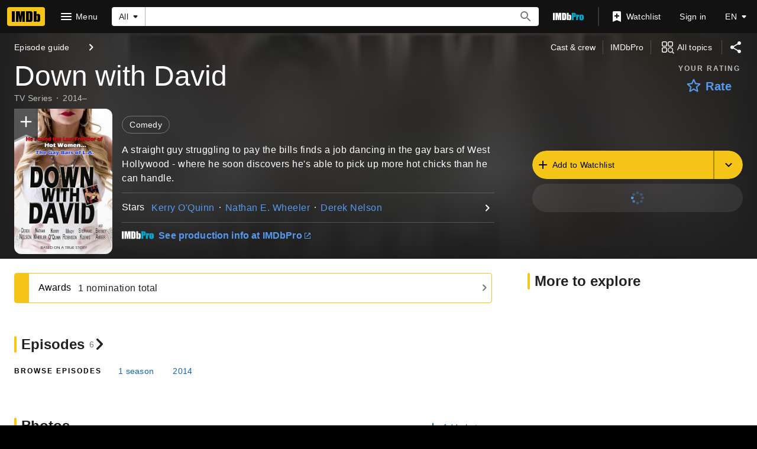

--- FILE ---
content_type: text/html; charset=UTF-8
request_url: https://www.imdb.com/title/tt3131006/?ref_=nm_flmg_i_5_com
body_size: 2209
content:
<!DOCTYPE html>
<html lang="en">
<head>
    <meta charset="utf-8">
    <meta name="viewport" content="width=device-width, initial-scale=1">
    <title></title>
    <style>
        body {
            font-family: "Arial";
        }
    </style>
    <script type="text/javascript">
    window.awsWafCookieDomainList = [];
    window.gokuProps = {
"key":"AQIDAHjcYu/GjX+QlghicBgQ/[base64]",
          "iv":"D549ywFd3wAABPIV",
          "context":"aS6Va+2r5IA20NbCmWaNVp0jfaxH2PT27QHboW6QBV9fJ9DyMWJqAKVnpzFN2ggyLGzsD7GsFc9RGJcr2JN9Ig58ftxhVhr9WkyHltdFxKS575XvZmcEpzxlVWN8HRPkZrP9rjv0k3ID+vKdeZ8/DHGnqyhTiIXi+s/fJat3RsuTy2K1PRctInhwQasanhxSowhj3WcfKptrIKZGNSGPIAUxDpWr7uOcDOWc4Feu90Y2OG9H7Mx1ytFQtuRGcHpYL5u9lCYG0SeGI8hIiXqu6uQxcFDxXh7lsiAQj2tCg62W0DElkaol/Q5eLVFjWY0ygA1ycSpRYaZtUvIIELeKN/LishOJrgawItDjtAlD1MxgyWrCDEZOhk9rqLJnLNgWi0f60/Id1Immf/NoywkcH4wBI9988RyUDWBqYzaQfu9AHY0odBZHZqgkBfvGSlw9JLUOdfCSP0yWS4IIywpONXge3c7fkve69cBvcTNzaPoagTCV1Z/2lYzsEMfi5RHvAkCZn+t06DTGT3gxiw5Iy/02wb8OYJCpoiEjmENpm9ImLOMzwumTjgzCa4bxP/AB0QuYcpEfeV3zpIrbIQpSotVXdEVsDLJK8s5CDwOiEl/z71i38iU+65zkr+445HITkKPu05O7RYRoR6+he/S8AoVIHisUeg90PIltBy8uvP97VP21+uzfhoDGmgnYNh4U2mGf2NhUzidQXF3e56/7wsxmkdBfOJcaIvMZE/wXd2kzPCE5pPr4Mg=="
};
    </script>
    <script src="https://1c5c1ecf7303.a481e94e.us-east-2.token.awswaf.com/1c5c1ecf7303/e231f0619a5e/0319a8d4ae69/challenge.js"></script>
</head>
<body>
    <div id="challenge-container"></div>
    <script type="text/javascript">
        AwsWafIntegration.saveReferrer();
        AwsWafIntegration.checkForceRefresh().then((forceRefresh) => {
            if (forceRefresh) {
                AwsWafIntegration.forceRefreshToken().then(() => {
                    window.location.reload(true);
                });
            } else {
                AwsWafIntegration.getToken().then(() => {
                    window.location.reload(true);
                });
            }
        });
    </script>
    <noscript>
        <h1>JavaScript is disabled</h1>
        In order to continue, we need to verify that you're not a robot.
        This requires JavaScript. Enable JavaScript and then reload the page.
    </noscript>
</body>
</html>

--- FILE ---
content_type: application/javascript
request_url: https://dqpnq362acqdi.cloudfront.net/_next/static/chunks/4988-b1ee0aa174678dd3.js
body_size: 7333
content:
"use strict";(self.webpackChunk_N_E=self.webpackChunk_N_E||[]).push([[4988],{39257:function(e,t,n){n.d(t,{Ol:function(){return s},oW:function(){return r}});var a=n(52322),i=n(2784);let o=i.createContext({modalContributionConfigs:{}}),r=e=>{let{children:t,value:n}=e;return(0,a.jsx)(o.Provider,{value:n,children:t})},s=()=>i.useContext(o)},67516:function(e,t,n){n.d(t,{c:function(){return N}});var a=n(52322),i=n(14865),o=n(2784),r=n(88169),s=n(84314),l=n(11438),d=n(14438),u=n(30634),c=n(1833),f=n(39366),m=n(46138),g=n(19596),p=n(23906);let h={id:"common_ariaLabel_closePrompt",defaultMessage:"Close Prompt"},w={id:"common_contributionModal_iframeTitle",defaultMessage:"Contribution form"},x=e=>{let{contributionLink:t,isOpen:n,onClose:i}=e,s=(0,p.wL)("ContributionModal"),l=(0,m.Z)(),[d,u]=(0,o.useState)(n&&!!t),c=o.useRef(),g=()=>{c.current?.contentWindow?.location.href===(0,f.Pj)()&&i()};return o.useEffect(()=>{if(d){if(c.current)return c.current.addEventListener("load",g),()=>{c.current?.removeEventListener("load",g)};s.error("Failed to create or attach contribution iFrame.")}},[d]),o.useEffect(()=>{u(n&&!!t)},[n,t]),(0,a.jsx)(a.Fragment,{children:!!d&&(0,a.jsx)(r.Drawer,{isOpen:n,onCloseClicked:()=>i(),side:"right",closePromptLabel:l.formatMessage(h),children:(0,a.jsx)(b,{"data-testid":"contribution-modal-iframe",ref:c,src:t?.url,title:l.formatMessage(w)})})})},b=g.styled.iframe.withConfig({componentId:"sc-4777df6f-0"})(["height:calc(100vh - 6rem);width:100%;position:absolute;overflow-y:scroll;"]);var _=n(39257);function N(e,t){let n=(0,r.useBreakpointsAsConfig)(),{modalContributionConfigs:m,addContributionModals:g}=(0,_.Ol)(),p=(0,s.n)(),{makeRefMarker:h}=(0,l.Lz)(),w=(0,d.EO)(),[b,N]=(0,o.useState)(!1),[y,I]=(0,o.useState)(void 0);if(m)return{shouldShowCta:e=>!!T(m,e),onOpen:(a,o)=>{if(o.preventDefault(),o.stopPropagation(),!(0,i.getIsBrowser)()||!n)return;let r=T(m,a);if(r){if(t&&(r?.isInIframeLink&&(r.isInIframeLink.url=(0,c.f_)(r.isInIframeLink.url,"category",t.toLowerCase(),!0)),r?.notInIframeLink&&(r.notInIframeLink.url=(0,c.f_)(r.notInIframeLink.url,"category",t.toLowerCase(),!0))),p){if(n.l||n.xl)w({pageAction:f.zq.open,refMarkerSuffix:e}),I(r?.isInIframeLink),N(!0);else{let e=r?.notInIframeLink?.url;window.open(e,"_self")}}else(0,u.rf)(h(e))}},createContributionModal:()=>(0,a.jsx)(x,{contributionLink:y,isOpen:b,onClose:()=>{w({pageAction:f.zq.close,refMarkerSuffix:e}),N(!1)}}),updateContextFromPaginationResults:e=>{e&&g?.(e)}}}let T=(e,t)=>{let n;let{operation:a,imdbConst:i,dataType:o}=t,r=e?.[i]?.[o];if(r){switch(a){case f.OX.ADD:n=r.addUrls;break;case f.OX.EDIT:n=r.editUrls;break;default:n=r.reportUrls}return n}}},15367:function(e,t,n){n.d(t,{v:function(){return y}});var a=n(52322);n(2784);var i=n(46138),o=n(19596),r=n(88169),s=n(86704),l=n(49996),d=n(69864),u=n(11438),c=n(50738);let f=e=>{let{item:t,renderAtIdealWidth:n,href:i,onSelect:o,testid:s}=e;if(!i&&!o)return null;let{image:l,idealImageWidth:d}=t;return(0,a.jsx)(m,{href:i,onSelect:o,className:n?"ideal-width":"","data-testid":s,children:(0,a.jsx)(r.DynamicImage,{imageModel:l,fillParentContainer:!0,dynamicWidth:!0,loading:"eager",width:n?d:1.75*d})})},m=(0,o.default)(c.SharedButtonBase).withConfig({componentId:"sc-83794ccd-0"})(["flex-grow:1;min-width:","px;padding:0;border:none;cursor:pointer;&.ideal-width{flex-grow:unset;}"],65),g=e=>e&&e.maxWidth/e.maxHeight||1,p="hide-b-m",h=e=>{let{onSelect:t,href:n,image:i,label:o,hideBelowMediumBP:s=!1,testid:l}=e;return(t||n)&&o?(0,a.jsxs)(w,{href:n,onSelect:t,className:s?p:"","data-testid":l,children:[(0,a.jsx)(x,{children:o}),!!i&&(0,a.jsx)(r.DynamicImage,{imageModel:i,width:125*g(i),fillParentContainer:!0,dynamicWidth:!0})]}):null},w=(0,o.default)(c.SharedButtonBase).withConfig({componentId:"sc-7bcad688-0"})(["position:relative;flex-shrink:0;width:","px;display:inline-block;overflow:hidden;padding:0;border:none;cursor:pointer;&.","{display:none;","{display:inline-block;}}"],100,p,s.mediaQueries.breakpoints.above.m),x=o.default.div.withConfig({componentId:"sc-7bcad688-1"})(["position:absolute;display:flex;align-items:center;justify-content:center;text-align:center;height:100%;width:100%;top:0;left:0;z-index:1;border-radius:",";font-size:",";",";background:rgba(",",0.5);"],s.spacing.s,(0,s.setTypographyType)("subtitle2"),(0,s.setPropertyToColorVar)("color","ipt-on-baseAlt-color"),(0,s.getColorVar)("ipt-baseAlt-rgb")),b=(e,t)=>{let n=[],a=0;if(e.length<=0)return{imageRows:n,displayedImageCount:a};let i=600,o=0,r={rowIndex:0,images:[],totalImagesWidth:0},s=()=>{r.images.length>0&&(n.push(r),i=600,r={rowIndex:++o,images:[],totalImagesWidth:0})},l=e=>{r.images.push(e),i-=e.idealImageWidth,r.totalImagesWidth+=e.idealImageWidth,a++,(i<=180||r.images.length>=4)&&s()};return e.forEach((n,a)=>{if(t&&r.rowIndex>=t)return;let o=n.idealImageWidth<i+180,d=n.idealImageWidth>600,u=0===r.images.length;o?l(n):d&&(u||s(),l(n)),a===e.length-1&&s()}),{imageRows:n,displayedImageCount:a}};var _=n(75824),N=n(6935);let T=e=>{let t=[],n=(0,_.N)({id:"title_main_hero_media_ariaLabel_imageLink_fallback",defaultMessage:"View Poster"});return e?.forEach(e=>{let{node:a}=e;if(a&&a.id){let e=N.K0({url:a.url,height:a.height,width:a.width},n);e&&t.push({id:a.id,image:e,idealImageWidth:125*g(e)})}}),t},y=e=>{let{imageEdges:t,totalImageCount:n,rows:o,customCTA:s}=e,c=(0,i.Z)(),{pageConst:m}=(0,l.y)(),g=T(t),p=(0,d.f)(),{imageRows:w,displayedImageCount:x}=b(g,o);if(w.length<=0||!m)return null;let _=n-x,N=_>0,y=c.formatNumber(_,{compactDisplay:"short",notation:"compact"});return(0,a.jsx)(r.PageSection,{sidePadding:"pageMargin",topPadding:"none",bottomPadding:"none",children:w.map((e,t)=>{let n;let{images:i,totalImagesWidth:o}=e,r=t+1===w.length,l=!!g[x],d=o<=420&&r&&!l;return r&&(n=N&&l?{href:p({pageConst:m,rmconst:g[x].id,refSuffix:u.Cd.MORE}),label:`+ ${y}`,hideBelowMediumBP:!0,image:g[x].image,...s}:s),(0,a.jsxs)(I,{children:[i.map((e,n)=>{let i=p({pageConst:m,rmconst:e.id,refSuffix:[{t:u.Cd.EMPTY,n:t},{t:u.Cd.EMPTY,n:n+1}]});return(0,a.jsx)(f,{item:e,href:i,renderAtIdealWidth:d,testid:`mosaic-img-${t}-${n}`},`im_${t}_${n}`)}),!!n&&(0,a.jsx)(h,{...n})]},t)})})},I=o.default.div.withConfig({componentId:"sc-a602d783-0"})(["display:flex;flex-flow:row;gap:",";margin-bottom:",";max-height:calc(","px * (1 + ","));min-height:calc(","px * (1 - ","));"],(0,s.getSpacingVar)("ipt-gutter"),(0,s.getSpacingVar)("ipt-gutter"),125,.3,125,.3)},51415:function(e,t,n){n.d(t,{n:function(){return f},s:function(){return m}});var a=n(52322),i=n(88169),o=n(86704),r=n(72779),s=n.n(r),l=n(10081);n(2784);var d=n(46138),u=n(19596),c=n(48958);let f=e=>{let t=(0,d.Z)(),{headline:n,link:o,publicationDate:r,source:l,image:u,className:f,newsText:m,imageSize:p}=e,h=t.formatDate(new Date(r),{day:"numeric",month:"short"}),w=u?.maxHeight&&u?.maxHeight>100||u?.maxWidth&&u?.maxWidth>100?u:void 0,x=s()("news-item",f),{color:b,type:_}=(0,c.G)(),N=s()(b("textPrimary"),_("subtitle"),"line-clamp-2"),T=s()(_("subtitle2"),"line-clamp-3"),y=(0,a.jsxs)(g,{className:x,href:o,"aria-label":n,"data-testid":"news-item",children:[(0,a.jsx)(i.PosterImage,{imageModel:w,size:p||"60",imageType:"none",className:"poster"}),(0,a.jsxs)("div",{className:"content",children:[(0,a.jsx)("div",{"data-testid":"headline",className:s()({[N]:m},{[T]:!m}),children:n}),!!m&&(0,a.jsx)("div",{"data-testid":"news-text",className:s()("line-clamp-3",_("bodySmall")),children:m}),(0,a.jsxs)("div",{className:s()("metadata flex flex-wrap gap-x-s",b("textSecondary")),children:[(0,a.jsx)("div",{className:"publicationDate",children:h}),(0,a.jsx)("div",{children:l})]})]})]});return(0,a.jsx)(i.ShovelerItem,{span:4,children:y})},m=(0,l.ZP)`
    fragment NewsItem on NewsEdge {
        node {
            id
            articleTitle {
                plainText
            }
            date
            image {
                caption {
                    plainText
                }
                url
                height
                width
            }
            source {
                homepage {
                    label
                }
                trustedSource
            }
            text {
                plainText
            }
        }
    }
`,g=u.default.a.withConfig({componentId:"sc-149948b9-0"})(["align-items:flex-start;color:inherit;display:flex;text-decoration-style:none;text-decoration:none;&:hover{opacity:0.8;}.poster{flex-shrink:0;}.content{flex-grow:1;padding-left:",";}.metadata{",";margin-top:",";}"],o.spacing.m,(0,o.setTypographyType)("copyright"),o.spacing.xxs)},50883:function(e,t,n){n.d(t,{GQ:function(){return u},Hi:function(){return o},OJ:function(){return d},Qy:function(){return s},a9:function(){return r},g6:function(){return i},hL:function(){return a},z7:function(){return l}});let a={PARENT:"awards",AWARD_INFORMATION:"award_information",TOP_RATED_INFORMATION:"award_top-rated"},i=250,o="top-rated-link",r={ev0000003:"OSCARS",ev0000292:"GOLDEN_GLOBES",ev0000223:"EMMYS",ev0000123:"BAFTAS"},s={OSCARS:{WON:{id:"feature_awards_oscars_won",defaultMessage:"Won {count, plural, one {{count} Oscar} other {{count} Oscars}}"},NOMINATED:{id:"feature_awards_oscars_nominated",defaultMessage:"Nominated for {count, plural, one {{count} Oscar} other {{count} Oscars}}"}},EMMYS:{WON:{id:"feature_awards_emmys_won",defaultMessage:"Won {count, plural, one {{count} Primetime Emmy} other {{count} Primetime Emmys}}"},NOMINATED:{id:"feature_awards_emmys_nominated",defaultMessage:"Nominated for {count, plural, one {{count} Primetime Emmy} other {{count} Primetime Emmys}}"}},GOLDEN_GLOBES:{WON:{id:"feature_awards_globes_won",defaultMessage:"Won {count, plural, one {{count} Golden Globe} other {{count} Golden Globes}}"},NOMINATED:{id:"feature_awards_globes_nominated",defaultMessage:"Nominated for {count, plural, one {{count} Golden Globe} other {{count} Golden Globes}}"}},BAFTAS:{WON:{id:"feature_awards_baftas_won",defaultMessage:"Won {count, plural, one {{count} BAFTA Award} other {{count} BAFTA Awards}}"},NOMINATED:{id:"feature_awards_baftas_nominated",defaultMessage:"Nominated for {count, plural, one {{count} BAFTA Award} other {{count} BAFTA Awards}}"}}},l={AWARDS:{id:"feature_awards_title",defaultMessage:"Awards"}},d={DEFAULT_TV:{id:"feature_awards_defaultTV",defaultMessage:"See the Top 250 TV shows as rated by IMDb users"},DEFAULT_MOVIE:{id:"feature_awards_defaultMovie",defaultMessage:"See the Top 250 movies as rated by IMDb users"},WINS_NOMS:{id:"feature_awards_winsAndNominations",defaultMessage:"{numOfWins, plural, one {1 win} other {{numOfWins} wins}} & {numOfNoms, plural, one {1 nomination} other {{numOfNoms} nominations}}"},WINS_NOMS_TOTAL:{id:"feature_awards_winsAndNominationsTotal",defaultMessage:"{numOfWins, plural, one {1 win} other {{numOfWins} wins}} & {numOfNoms, plural, one {1 nomination total} other {{numOfNoms} nominations total}}"},WINS:{id:"feature_awards_onlyWins",defaultMessage:"{numOfWins, plural, one {1 win} other {{numOfWins} wins}}"},WINS_TOTAL:{id:"feature_awards_onlyWinsTotal",defaultMessage:"{numOfWins, plural, one {1 win total} other {{numOfWins} wins total}}"},NOMS:{id:"feature_awards_onlyNominations",defaultMessage:"{numOfNoms, plural, one {1 nomination} other {{numOfNoms} nominations}}"},NOMS_TOTAL:{id:"feature_awards_onlyNominationsTotal",defaultMessage:"{numOfNoms, plural, one {1 nomination total} other {{numOfNoms} nominations total}}"}},u={TV:{id:"feature_awards_topRatedTV",defaultMessage:"Top rated TV #{rating}"},MOVIE:{id:"feature_awards_topRatedMovie",defaultMessage:"Top rated movie #{rating}"}}},45723:function(e,t,n){n.d(t,{O:function(){return o},p:function(){return i}});var a=n(10081);let i=(0,a.ZP)`
    fragment NameAwardsSummary on Name {
        id
        wins: awardNominations(first: 0, filter: { wins: WINS_ONLY }) {
            total
        }
        nominationsExcludeWins: awardNominations(
            first: 0
            filter: { wins: EXCLUDE_WINS }
        ) {
            total
        }
        prestigiousAwardSummary {
            nominations
            wins
            award {
                text
                id
                event {
                    id
                }
            }
        }
    }
`,o=(0,a.ZP)`
    fragment TitleAwardsSummary on Title {
        id
        wins: awardNominations(first: 0, filter: { wins: WINS_ONLY }) {
            total
        }
        nominationsExcludeWins: awardNominations(
            first: 0
            filter: { wins: EXCLUDE_WINS }
        ) {
            total
        }
        prestigiousAwardSummary {
            nominations
            wins
            award {
                text
                id
                event {
                    id
                }
            }
        }
        ratingsSummary {
            topRanking {
                id
                text {
                    value
                }
                rank
            }
        }
    }
`},65952:function(e,t,n){n.d(t,{E:function(){return p},y:function(){return m}});var a=n(52322),i=n(88169),o=n(82925),r=n(86704),s=n(2784),l=n(19596),d=n(75824),u=n(55634),c=n(59002),f=n(50883);let m=e=>{let{labelText:t,labelContent:n,labelHref:o}=e,r=(0,d.N)({id:"feature_awards_seeMore",defaultMessage:"See more awards and nominations"});return(0,a.jsx)(i.MetaDataListItem,{"data-testid":f.hL.AWARD_INFORMATION,labelLink:o,labelLinkAriaLabel:r,labelTitle:t,listContent:[{text:n}]})},g="--list-height",p=e=>{let{preTextLink:t,labelHref:n,labelContent:r,labelText:l}=e,d=s.useContext(o.Theme).palette.baseColor,p=(0,s.useRef)(null);return(0,s.useEffect)(()=>{let e=p.current;if(!e)return;let t=()=>{e.style.setProperty(g,`${e.offsetHeight}px`)};return t(),window.addEventListener("resize",t),()=>window.removeEventListener("resize",t)},[]),(0,a.jsx)(c.wW,{componentId:u.NG.Awards,children:(0,a.jsx)(i.PageSection,{children:(0,a.jsxs)(h,{"data-testid":f.hL.PARENT,className:d,children:[(0,a.jsx)(w,{ref:p,children:t}),(0,a.jsx)(x,{dividers:"none",children:(0,a.jsx)(m,{labelHref:n,labelContent:r,labelText:l})})]})})})},h=l.default.div.withConfig({componentId:"sc-4d1a9878-0"})(["display:flex;flex-direction:column;border:1px solid transparent;"," "," "," "," ","{flex-direction:row;}&.base{"," ","}&.baseAlt{"," ","}"],(0,r.setPropertyToShapeVar)("border-radius","ipt-cornerRadius"),(0,r.setPropertyToColorVar)("border-color","ipt-accent1-color"),(0,r.setPropertyToSpacingVar)("margin-left","ipt-pageMargin"),(0,r.setPropertyToSpacingVar)("margin-right","ipt-pageMargin"),r.mediaQueries.breakpoints.above.m,(0,r.setPropertyToColorVar)("background","ipt-base-shade3-bg"),(0,r.setPropertyToColorVar)("color","ipt-on-base-textPrimary-color"),(0,r.setPropertyToColorVar)("background","ipt-baseAlt-shade3-bg"),(0,r.setPropertyToColorVar)("color","ipt-on-baseAlt-textPrimary-color")),w=l.default.div.withConfig({componentId:"sc-4d1a9878-1"})(["display:flex;min-height:",";min-width:",";"," "," ",";align-items:center;flex-shrink:0;.","{padding:"," "," "," ",";position:relative;z-index:1;}","{position:relative;margin-right:calc( var(",",0px) * "," );max-width:40%;&::after{content:'';background:inherit;height:100%;left:100%;position:absolute;aspect-ratio:",";transform:skewX(-","deg) translateX(-50%);}}"],r.spacing.l,r.spacing.l,(0,r.setPropertyToColorVar)("background","ipt-accent1-bg"),(0,r.setPropertyToColorVar)("color","ipt-on-accent1-color"),(0,r.setTypographyType)("subtitle"),f.Hi,r.spacing.s,r.spacing.xs,r.spacing.s,r.spacing.s,r.mediaQueries.breakpoints.above.m,g,.364,.364,20),x=(0,l.default)(i.MetaDataList).withConfig({componentId:"sc-4d1a9878-2"})(["flex-grow:1;padding-left:",";"],r.spacing.m)},21143:function(e,t,n){n.d(t,{$:function(){return l},E:function(){return s}});var a=n(46138),i=n(66724),o=n(11438),r=n(50883);let s=e=>{let{nameAwardsLinkBuilder:t}=(0,i.WOb)(),n=e?.wins?.total??0,a=e?.nominationsExcludeWins?.total??0,s=e?.prestigiousAwardSummary,l=s?.award.event.id,u=l?r.a9[l]:void 0,c=s?.wins;return d({event:u,totalNominations:a,totalWins:n,eventNominations:s?.nominations,eventWins:c,awardsHref:t({nconst:e?.id||"",refSuffix:o.Cd.AWARDS})})},l=e=>{let{titleAwardsLinkBuilder:t}=(0,i.WOb)(),n=e?.wins?.total??0,a=e?.nominationsExcludeWins?.total??0,s=e?.prestigiousAwardSummary,l=s?.award.event.id,u=l?r.a9[l]:void 0,c=s?.wins;return d({event:u,totalNominations:a,totalWins:n,eventNominations:s?.nominations,eventWins:c,awardsHref:t({tconst:e?.id||"",refSuffix:o.Cd.AWARDS})})},d=e=>{let{event:t,eventWins:n,eventNominations:i,totalWins:o,totalNominations:s,awardsHref:l}=e,d=(0,a.Z)(),u=d.formatMessage(r.z7.AWARDS);if(t&&(n||i)){let e=(n||0)>0?"WON":"NOMINATED";u=d.formatMessage(r.Qy[t][e],{count:"WON"===e?n:i})}let c="";return o>0&&s>0?c=d.formatMessage(r.OJ.WINS_NOMS_TOTAL,{numOfWins:o,numOfNoms:s}):o>0?c=d.formatMessage(r.OJ.WINS_TOTAL,{numOfWins:o}):s>0&&(c=d.formatMessage(r.OJ.NOMS_TOTAL,{numOfNoms:s})),{labelText:u,labelContent:c,labelHref:l}}},266:function(e,t,n){n.d(t,{cc:function(){return _}});var a=n(52322),i=n(2784),o=n(19596),r=n(88169),s=n(86704),l=n(86996),d=n(10105),u=n(51415),c=n(25436),f=n(49666),m=n(55634),g=n(59002),p=n(66724),h=n(11438),w=n(6935);let x=(e,t)=>{if(!e.node?.date||!e.node?.source||!e.node?.articleTitle)return;let{id:n,articleTitle:a,date:i,image:o,source:r}=e.node,s=a?.plainText||"",l=r.homepage?.label||"",d=(0,w.Gs)(o,s);return{newsId:n,headline:s,link:t,publicationDate:i,source:l,image:d}},b={id:"feature_news_section_title",defaultMessage:"Related news"},_=i.forwardRef((e,t)=>{let{constId:n,news:i,pageType:o,showLoader:s=!1}=e,{newsSingleLinkBuilder:u}=(0,p.WOb)(),w=(0,f.ik)(),_=(i?.edges??[]).map((e,t)=>{let n=u({niconst:e.node.id,refSuffix:{t:h.Cd.RELATED_NEWS,n:t+1}});return x(e,n)}).filter(e=>!!e&&e.headline),T=function(e,t){let{nameNewsLinkBuilder:n,titleNewsLinkBuilder:a}=(0,p.WOb)();return t===c.PageType.NAME?n({nconst:e,refSuffix:h.Cd.SEE_MORE}):a({tconst:e,refSuffix:h.Cd.SEE_MORE})}(n,o);if(_.length<1&&!s)return null;let y=_.map(e=>(0,a.jsx)(N,{newsId:e.newsId,headline:e.headline,link:e.link,publicationDate:e.publicationDate,source:e.source,image:e.image},e.newsId));return(0,a.jsx)(g.wW,{componentId:m.NG.News,children:(0,a.jsx)(r.PageSection,{"data-testid":m.NG.News,children:(0,a.jsxs)("div",{ref:t,children:[!!s&&(0,a.jsx)(d.ZP,{height:"feature","data-testid":"feature-name-news__loader"}),!s&&(0,a.jsxs)(a.Fragment,{children:[(0,a.jsx)(l.O,{title:b,"data-testid":"news-section-header",subtitleProps:{href:T,subText:i?.total&&i.total>0&&w?i.total.toString():void 0}}),(0,a.jsx)(r.SubGrid,{children:y})]})]})})})}),N=(0,o.default)(u.n).withConfig({componentId:"sc-fd168d0e-0"})(["","{grid-column:span 6;}"],s.mediaQueries.breakpoints.only.s);_.displayName="NewsSection"},60517:function(e,t,n){n.d(t,{Z:function(){return y}});var a=n(52322);n(2784);var i=n(88169),o=n(15367),r=n(23906),s=n(49996),l=n(55634),d=n(59002),u=n(69864),c=n(11438),f=n(75824),m=n(19596),g=n(86704),p=n(52028);let h=e=>{let{constId:t,type:n,onSelect:i}=e,{label:o,shouldShowAddPhotoCTA:r}=(0,p.W)(t);return r?(0,a.jsxs)(a.Fragment,{children:["button"===n&&(0,a.jsx)(w,{"data-testid":"photos-add-image-button-header",preIcon:"add",onColor:"accent2",onSelect:i,children:o}),"carouselItem"===n&&(0,a.jsx)(_,{"data-testid":"photos-add-image-button",onSelect:i,onColor:"textPrimary",children:(0,a.jsxs)(b,{children:[(0,a.jsx)(x,{name:"add",type:"inline"}),(0,a.jsx)("span",{children:o})]})})]}):null},w=(0,m.default)(i.TextButton).withConfig({componentId:"sc-f989e363-0"})(["margin-top:-",";","{margin-left:",";}","{margin-top:",";}"],g.spacing.xxs,g.mediaQueries.breakpoints.only.xs,g.spacing.m,g.mediaQueries.breakpoints.above.m,g.spacing.xxs),x=(0,m.default)(i.Icon).withConfig({componentId:"sc-f989e363-1"})(["font-size:3.5rem;"]),b=m.default.div.withConfig({componentId:"sc-f989e363-2"})(["display:flex;flex-direction:column;align-items:center;"]),_=(0,m.default)(i.SecondaryButton).withConfig({componentId:"sc-f989e363-3"})(["position:relative;grid-column:span 2;&&{border-radius:",";}"],g.spacing.s),N=e=>{let{constId:t,imageCount:n,displayAddImageCTA:o,headerLink:r,onSelect:s}=e,l=(0,f.N)({id:"feature_photos_title",defaultMessage:"Photos"});return(0,a.jsx)(i.SectionTitle,{"data-testid":"photos-title",href:r,subText:n>0?n.toString():void 0,actions:o?(0,a.jsx)(h,{constId:t,type:"button",onSelect:s}):void 0,children:l})},T=e=>{let t,n,{constId:f,primaryImage:m,imageCount:g=0,imageEdges:h,mosaicRowCountOverride:w,seeMoreLinkBuilderOverride:x}=e,{pageType:b}=(0,s.y)(),_=(0,u.f)(),T=(0,r.wL)(`${b}_photos_section`),{label:y,action:O,shouldShowAddPhotoCTA:S,modalContributionProps:M}=(0,p.W)(f),v=g,A=h?.filter(e=>{var t;let n=I(e.node),a=!e.node.caption,i=e.node.id===m?.id;return(!n||n&&a)&&(I(t=e.node)&&t.caption||T.error(`${b} image missing required metadata`,{id:t.id})),g>0&&(!n||i)&&v--,n&&!i})||[],C=A.length>0,E=A.length<4,W={pageConst:f,rmconst:(C?A[0].node.id:void 0)??"",refSuffix:c.Cd.SEE_MORE};if(C&&(t=x?x(W):_(W)),!C&&!S)return null;let P=C&&S&&E,j=S&&!P,L=e=>M?.onOpen(O,e);return P?n={label:`+ ${y}`,onSelect:L,testid:"mosaic-add-img-inline-cta"}:x&&(n={href:t}),(0,a.jsx)(d.wW,{componentId:l.NG.Photos,children:(0,a.jsxs)(i.PageSection,{baseColor:"base","data-testid":l.NG.Photos,children:[(0,a.jsx)(N,{constId:f,imageCount:v,displayAddImageCTA:j,headerLink:t,onSelect:L}),C&&(0,a.jsx)(o.v,{imageEdges:A,totalImageCount:g,rows:w??2,customCTA:n}),S&&(0,a.jsx)(a.Fragment,{children:M&&M.createContributionModal()})]})})};var y=e=>(0,a.jsx)(c.xm,{value:c.Cd.PHOTO,children:(0,a.jsx)(T,{...e})});function I(e){return!!(e.url&&e.width&&e.height)}},52028:function(e,t,n){n.d(t,{W:function(){return s}});var a=n(39366),i=n(67516),o=n(75824),r=n(11438);let s=e=>{let t=(0,o.N)({id:"common_photos_addLabel",defaultMessage:"Add photo"}),n=(0,i.c)(r.Cd.EMPTY),s={operation:a.OX.ADD,dataType:a.nQ.IMAGE,imdbConst:e},l=n?.shouldShowCta(s);return{label:t,action:s,shouldShowAddPhotoCTA:l||!1,modalContributionProps:n}}},69864:function(e,t,n){n.d(t,{f:function(){return r}});var a=n(25436),i=n(49996),o=n(66724);let r=()=>{let{pageType:e}=(0,i.y)(),{nameMediaViewerLinkBuilder:t,titleMediaViewerLinkBuilder:n,galleryMediaViewerLinkBuilder:r,listMediaViewerLinkBuilder:s}=(0,o.WOb)();return i=>{let{pageConst:o,rmconst:l,...d}=i;if(e===a.PageType.TITLE)return n({tconst:o,rmconst:l,...d});if(e===a.PageType.NAME)return t({nconst:o,rmconst:l,...d});if(e===a.PageType.GALLERY)return r({rgconst:o,rmconst:l,...d});if(e===a.PageType.LIST)return s({lsconst:o,rmconst:l,...d});throw Error(`Unrecognized page type provided to useMediaViewerLinkBuilder: ${e}`)}}},30124:function(e,t,n){var a=n(52322);n(2784);var i=n(10105),o=n(54588),r=n(14149);t.Z=function(e){let{groupConfig:t,pageQueryData:n,hideErrors:s,hasIntersected:l=!0}=e,{data:d,config:u,error:c,fetching:f=!1,retry:m,shouldRenderError:g=!1,allErrorsRetryable:p=!0}=n,h=!!(m&&p);return f||!l?(0,a.jsx)(i.ZP,{"data-testid":"entity-group-loader",height:"feature"}):s&&g?null:(0,a.jsxs)(a.Fragment,{children:[!!g&&(0,a.jsx)(r.ZP,{error:c,name:u?.queryName,canRetry:h,onClickRetry:()=>h&&m()}),!g&&Object.entries(t).map(e=>{let[t,n]=e;if(n.shouldRender&&d&&!1===n.shouldRender(d))return null;let i=n.component;return(0,a.jsx)(o.Z,{name:t,parent:"PageQueryEntity",children:(0,a.jsx)(i,{data:d,fetching:f,error:c})},t)})]})}}}]);